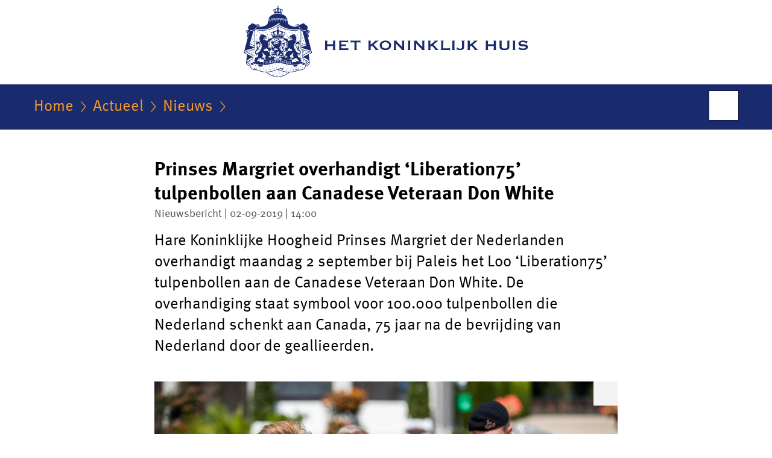

--- FILE ---
content_type: text/html;charset=UTF-8
request_url: https://www.koninklijkhuis.nl/actueel/nieuws/2019/09/02/prinses-margriet-overhandigt-%E2%80%98liberation75%E2%80%99-tulpenbollen-aan-canadese-veteraan-don-white
body_size: 4114
content:
<!doctype html>

<html class="no-js" xml:lang="nl-NL" lang="nl-NL">
<!-- Version: 2025.16.2 -->
<head>
  <meta charset="UTF-8"/>
  <meta name="description" content="Hare Koninklijke Hoogheid Prinses Margriet der Nederlanden overhandigt maandag 2 september bij Paleis het Loo ‘Liberation75’ tulpenbollen aan de Canadese Veteraan Don White. De overhandiging staat symbool voor 100.000 tulpenbollen die Nederland schenkt aan Canada, 75 jaar na de bevrijding van Nederland door de geallieerden."/>
<meta name="DCTERMS.description" content="Hare Koninklijke Hoogheid Prinses Margriet der Nederlanden overhandigt maandag 2 september bij Paleis het Loo ‘Liberation75’ tulpenbollen aan de Canadese Veteraan Don White. De overhandiging staat symbool voor 100.000 tulpenbollen die Nederland schenkt aan Canada, 75 jaar na de bevrijding van Nederland door de geallieerden."/>
<meta property="og:image" content="https://www.koninklijkhuis.nl/binaries/large/content/gallery/koninklijkhuis/content-afbeeldingen/nieuws/2019/09/liberation75-tulpenbollen-prinses-margriet.jpg"/>
<title>Prinses Margriet overhandigt ‘Liberation75’ tulpenbollen aan Canadese Veteraan Don White | Nieuwsbericht | Het Koninklijk Huis</title>
<meta name="DCTERMS.title" content="Prinses Margriet overhandigt ‘Liberation75’ tulpenbollen aan Canadese Veteraan Don White - Nieuwsbericht - Het Koninklijk Huis"/>
<meta property="og:title" content="Prinses Margriet overhandigt ‘Liberation75’ tulpenbollen aan Canadese Veteraan Don White"/>
<meta property="og:description" content="Hare Koninklijke Hoogheid Prinses Margriet der Nederlanden overhandigt maandag 2 september bij Paleis het Loo ‘Liberation75’ tulpenbollen aan de Canadese Veteraan Don White. De overhandiging staat symbool voor 100.000 tulpenbollen die Nederland schenkt aan Canada, 75 jaar na de bevrijding van Nederland door de geallieerden."/>
<meta property="og:type" content="website"/>
<meta property="og:url" content="https://www.koninklijkhuis.nl/actueel/nieuws/2019/09/02/prinses-margriet-overhandigt-%E2%80%98liberation75%E2%80%99-tulpenbollen-aan-canadese-veteraan-don-white"/>
<link rel="canonical" href="https://www.koninklijkhuis.nl/actueel/nieuws/2019/09/02/prinses-margriet-overhandigt-%E2%80%98liberation75%E2%80%99-tulpenbollen-aan-canadese-veteraan-don-white"/>
<meta name="viewport" content="width=device-width, initial-scale=1"/>
<meta name="DCTERMS.language" title="XSD.language" content="nl-NL"/>
      <meta name="DCTERMS.creator" title="RIJKSOVERHEID.Organisatie" content="Ministerie van Algemene Zaken"/>
      <meta name="DCTERMS.identifier" title="XSD.anyURI" content="https://www.koninklijkhuis.nl/actueel/nieuws/2019/09/02/prinses-margriet-overhandigt-%E2%80%98liberation75%E2%80%99-tulpenbollen-aan-canadese-veteraan-don-white"/>

    <meta name="DCTERMS.available" title="DCTERMS.Period" content="start=2019-09-02;"/>
    <meta name="DCTERMS.modified" title="XSD.dateTime" content="2019-09-03T14:29"/>
    <meta name="DCTERMS.issued" title="XSD.dateTime" content="2019-09-02T14:00"/>
    <meta name="DCTERMS.spatial" title="OVERHEID.Koninkrijksdeel" content="Nederland"/>
        <meta name="DCTERMS.publisher" title="RIJKSOVERHEID.Organisatie" content="Ministerie van Algemene Zaken"/>
    <meta name="DCTERMS.rights" content="CC0 1.0 Universal"/>
    <meta name="DCTERMS.rightsHolder" title="RIJKSOVERHEID.Organisatie" content="Ministerie van Algemene Zaken"/>
      <!--<meta name="OVERHEID.authority" title="RIJKSOVERHEID.Organisatie" content="Ministerie van Algemene Zaken"/>-->
      <meta name="DCTERMS.type" title="RIJKSOVERHEID.Informatietype" content="nieuwsbericht"/>

    <script nonce="YjU1NTNiZWFkN2ZlNGVjZjhjNWM1NWI0NmJhMmE2Yjc=">
          window.dataLayer = window.dataLayer || [];
          window.dataLayer.push({
            "page_type": "Nieuws",
            "ftg_type": "Informatiegever",
            "subjects": "",
            "country": "Nederland",
            "issued": "2019-09-02T14:00:00.000+02:00",
            "last_published": "2019-09-03T14:29:55.057+02:00",
            "update": "2019-09-02T14:00:00.000+02:00",
            "publisher": "Ministerie van Algemene Zaken",
            "language": "nl-NL",
            "uuid": "e429e4d1-a674-4042-abfe-ee63ff8232ab",
            "search_category": "",
            "search_keyword": "",
            "search_count": ""
          });
        </script>
      <link rel="shortcut icon" href="/binaries/content/assets/koninklijkhuis/iconen/favicon.ico" type="image/x-icon"/>
<link rel="icon" sizes="192x192" href="/binaries/content/assets/koninklijkhuis/iconen/touch-icon.png"/>
<link rel="apple-touch-icon" href="/binaries/content/assets/koninklijkhuis/iconen/apple-touch-icon.png"/>
<link rel="stylesheet" href="/webfiles/1750025320430/presentation/alt-responsive.css" type="text/css" media="all"/>
<link rel="preload" href="/webfiles/1750025320430/presentation/alt-responsive.css" as="style" >

<link rel="stylesheet" href="/webfiles/1750025320430/presentation/themes/koninklijkhuis.css" type="text/css" media="all"/>
    <link rel="preload" href="/binaries/svg/content/gallery/koninklijkhuis/channel-afbeeldingen/logo/logo-kh.svg" as="image">
<link rel="preload" href="/webfiles/1750025320430/behaviour/core.js" as="script">

</head>

<body id="government" data-scriptpath="/webfiles/1750025320430/behaviour"
      
        class="portalclass"
      data-hartbeattrackingtimer="0" data-cookieinfourl="cookies" data-cookiebody="{sitenaam} gebruikt cookies om het gebruik van de website te analyseren en het gebruiksgemak te verbeteren. Lees meer over" data-cookieurltext="cookies" >

<script nonce="YjU1NTNiZWFkN2ZlNGVjZjhjNWM1NWI0NmJhMmE2Yjc=">
          (function(window, document, dataLayerName, id) {
            window[dataLayerName]=window[dataLayerName]||[],window[dataLayerName].push({start:(new Date).getTime(),event:"stg.start"});var scripts=document.getElementsByTagName('script')[0],tags=document.createElement('script');
            function stgCreateCookie(a,b,c){var d="";if(c){var e=new Date;e.setTime(e.getTime()+24*c*60*60*1e3),d="; expires="+e.toUTCString()}document.cookie=a+"="+b+d+"; path=/"}
            var isStgDebug=(window.location.href.match("stg_debug")||document.cookie.match("stg_debug"))&&!window.location.href.match("stg_disable_debug");stgCreateCookie("stg_debug",isStgDebug?1:"",isStgDebug?14:-1);
            var qP=[];dataLayerName!=="dataLayer"&&qP.push("data_layer_name="+dataLayerName),isStgDebug&&qP.push("stg_debug");var qPString=qP.length>0?("?"+qP.join("&")):"";
            tags.async=!0,tags.src="//statistiek.rijksoverheid.nl/containers/"+id+".js"+qPString,scripts.parentNode.insertBefore(tags,scripts);
            !function(a,n,i){a[n]=a[n]||{};for(var c=0;c<i.length;c++)!function(i){a[n][i]=a[n][i]||{},a[n][i].api=a[n][i].api||function(){var a=[].slice.call(arguments,0);"string"==typeof a[0]&&window[dataLayerName].push({event:n+"."+i+":"+a[0],parameters:[].slice.call(arguments,1)})}}(i[c])}(window,"ppms",["tm","cm"]);
          })(window, document, 'dataLayer', '4286338f-04bf-4232-b44f-fdb5bc8c91a9');
        </script><noscript><iframe src="//statistiek.rijksoverheid.nl/containers/4286338f-04bf-4232-b44f-fdb5bc8c91a9/noscript.html" height="0" width="0" style="display:none;visibility:hidden"></iframe></noscript>
      <div id="mainwrapper">
  <header>

  <div class="skiplinks">
    <a href="#content-wrapper">Ga direct naar inhoud</a>
  </div>

  <a href="/">
          <div class="logo">
  <div class="wrapper">
    <img src="/binaries/svg/content/gallery/koninklijkhuis/channel-afbeeldingen/logo/logo-kh.svg" data-fallback="/binaries/content/gallery/koninklijkhuis/channel-afbeeldingen/logo/kh-fallback-nl-nieuw.svg" alt="Logo Het Koninklijk Huis - Naar de homepage van Koninklijkhuis.nl" id="logotype"/>
      </div>
</div>
</a>
      </header>
<div id="navBar">
  <div class="wrapper">
    <nav class="breadCrumbNav" aria-labelledby="breadCrumbNavLabel">
  <span class="assistive" id="breadCrumbNavLabel">U bevindt zich hier:</span>
  <a href="/">Home</a>
      <a href="/actueel">Actueel</a>
      <a href="/actueel/nieuws">Nieuws</a>
      <span class="assistive" aria-current="page">Prinses Margriet overhandigt ‘Liberation75’ tulpenbollen aan Canadese Veteraan Don White</span>
          </nav>
<div id="searchForm" role="search" class="searchForm" data-search-closed="Open zoekveld" data-search-opened="Start zoeken">
  <form novalidate method="get" action="/zoeken" id="search-form" data-clearcontent="Invoer wissen">
    <label for="search-keyword">Zoeken binnen Het Koninklijk Huis</label>
    <input type="text" id="search-keyword" class="searchInput" name="trefwoord"
      title="Typ hier uw zoektermen" placeholder="Zoeken" />
    <button id="search-submit" class="searchSubmit" name="search-submit" type="submit" 
        title="Start zoeken">
      Zoek</button>
  </form>
</div>
</div>
</div><main id="content-wrapper" tabindex="-1">
  
  <div class="wrapper">
    <div class="article content">
  <h1 class="news">
      Prinses Margriet overhandigt ‘Liberation75’ tulpenbollen aan Canadese Veteraan Don White</h1>
<p class="article-meta">
  Nieuwsbericht | 02-09-2019 | 14:00</p><div class="intro"><p>Hare Koninklijke Hoogheid Prinses Margriet der Nederlanden overhandigt maandag 2 september bij Paleis het Loo ‘Liberation75’ tulpenbollen aan de Canadese Veteraan Don White. De overhandiging staat symbool voor 100.000 tulpenbollen die Nederland schenkt aan Canada, 75 jaar na de bevrijding van Nederland door de geallieerden.</p></div>
  <div class="content-image">
    <figure class="img-container">
    <a class="swbox" href="https://www.koninklijkhuis.nl/binaries/large/content/gallery/koninklijkhuis/content-afbeeldingen/nieuws/2019/09/liberation75-tulpenbollen-prinses-margriet.jpg">
        <span class="assistive">Vergroot afbeelding</span>
    <img
        
          class="hasOptions"
          data-options="lightbox"
          data-close="Sluiten"
          data-open="Toon opties"
          data-header="Delen via"
          data-share="Deel afbeelding {afbeeldingnaam} op uw eigen account op {socialmedia}"
          data-download="Download afbeelding"
          data-enlarge="Vergroot afbeelding"
          data-enlargeanddownload="Vergroten en downloaden"
        
          data-credits="Jeroen Jumelet"
        
          data-caption="Prinses Margriet overhandigt bij Paleis het Loo ‘Liberation75’ tulpenbollen aan de Canadese Veteraan Don White."
        
          data-hresimg="https://www.koninklijkhuis.nl/binaries/large/content/gallery/koninklijkhuis/content-afbeeldingen/nieuws/2019/09/liberation75-tulpenbollen-prinses-margriet.jpg"
        
          data-imagelabel="Beeld"
        
          data-copyright="ANP"
        
          data-closeimage="Afbeelding sluiten"
          src="/binaries/medium/content/gallery/koninklijkhuis/content-afbeeldingen/nieuws/2019/09/liberation75-tulpenbollen-prinses-margriet.jpg"
        
          alt="">
    </a>
    <footer><small class="copyright">
      Beeld: <span>&copy;</span>ANP &#x2F; Jeroen Jumelet</small></footer>
  <figcaption class="caption">Prinses Margriet overhandigt bij Paleis het Loo ‘Liberation75’ tulpenbollen aan de Canadese Veteraan Don White.</figcaption>
      </figure>
  </div>
<p>De bollen worden geplant in schooltuinen en scholen ontvangen een educatiepakket over onder andere de gedeelde geschiedenis van Canada en Nederland. In totaal worden 1,1 miljoen ‘Liberation75’ tulpenbollen geplant in Canada, als dankbaarheid voor het gelijke aantal Canadezen dat betrokken is geweest bij de Tweede Wereldoorlog.</p>

<p>Prinses Juliana schonk in 1945 ook 100.000 tulpenbollen aan Canada, als dank voor haar verblijf in Ottawa gedurende de Tweede Wereldoorlog. Prins Margriet is daar in 1943 geboren. De tulp is het symbool geworden van de vriendschap tussen Nederland en Canada.</p>

<p>In 2019 en 2020 viert Nederland 75 jaar vrijheid. Leden van het Koninklijk Huis wonen in dit kader diverse vieringen en herdenkingen bij.</p></div>
<div class="fullWidthSection">
  </div><aside>

  <div class="brick belongsTo">
    <h2>Hoort bij</h2>
    <ul>
      <li><a href="/leden-koninklijk-huis/prinses-margriet">Prinses Margriet</a></li>
          </ul>
  </div>
</aside><div id="follow-up">
    <div class="block">
      <div class="sharing">
    <h2>Deel deze pagina</h2>
    <ul class="common">
      <li>
          <a href="https://twitter.com/share?url=https%3A%2F%2Fwww.koninklijkhuis.nl%2Factueel%2Fnieuws%2F2019%2F09%2F02%2Fprinses-margriet-overhandigt-%25E2%2580%2598liberation75%25E2%2580%2599-tulpenbollen-aan-canadese-veteraan-don-white&amp;text=Prinses+Margriet+overhandigt+%E2%80%98Liberation75%E2%80%99+tulpenbollen+aan+Canadese+Veteraan+Don+White" class="twitter">
            Deel deze pagina op uw eigen account op X</a>
        </li>
      <li>
          <a href="https://www.facebook.com/sharer.php?u=https%3A%2F%2Fwww.koninklijkhuis.nl%2Factueel%2Fnieuws%2F2019%2F09%2F02%2Fprinses-margriet-overhandigt-%25E2%2580%2598liberation75%25E2%2580%2599-tulpenbollen-aan-canadese-veteraan-don-white" class="facebook">
            Deel deze pagina op uw eigen account op Facebook</a>
        </li>
      <li>
          <a href="https://www.linkedin.com/shareArticle?mini=true&amp;url=https%3A%2F%2Fwww.koninklijkhuis.nl%2Factueel%2Fnieuws%2F2019%2F09%2F02%2Fprinses-margriet-overhandigt-%25E2%2580%2598liberation75%25E2%2580%2599-tulpenbollen-aan-canadese-veteraan-don-white&amp;title=Prinses+Margriet+overhandigt+%E2%80%98Liberation75%E2%80%99+tulpenbollen+aan+Canadese+Veteraan+Don+White&amp;source=Het+Koninklijk+Huis&amp;summary=Hare+Koninklijke+Hoogheid+Prinses+Margriet+der+Nederlanden+overhandigt+maandag+2+september+bij+Paleis+het+Loo+%E2%80%98Liberation75%E2%80%99+tulpenbollen+aan+de+Canadese+Veteraan+Don+White.+De+overhandiging+staat+symbool+voor+100.000+tulpenbollen+die+Nederland+schenkt+aan+Canada%2C+75+jaar+na+de+bevrijding+van+Nederland+door+de+geallieerden." class="linkedin">
            Deel deze pagina op uw eigen account op LinkedIn</a>
        </li>
      </ul>
  </div>
</div>
  </div>
</div>
  
</main>
<footer class="site-footer">
  <div class="wrapper">

    <div class="column">
    <h2>Service</h2>
    <ul>

    <li >
        <a href="/contact">Contact</a>
      </li>
    <li >
        <a href="/documenten">Documenten</a>
      </li>
    <li >
        <a href="/rss">RSS</a>
      </li>
    <li >
        <a href="/sitemap">Sitemap</a>
      </li>
    <li >
        <a href="/archief">Archief</a>
      </li>
    <li >
        <a href="https://werkenbijdkh.nl/">Vacatures Dienst van het Koninklijk Huis</a>
      </li>
    </ul>
</div>
<div class="column">
    <h2>Over deze site</h2>
    <ul>

    <li >
        <a href="/copyright">Copyright</a>
      </li>
    <li >
        <a href="/privacy">Privacy</a>
      </li>
    <li >
        <a href="/cookies">Cookies</a>
      </li>
    <li >
        <a href="/toegankelijkheid">Toegankelijkheid</a>
      </li>
    <li >
        <a href="/kwetsbaarheid-melden">Kwetsbaarheid melden</a>
      </li>
    </ul>
</div>
</div>

  <nav class="languages" aria-labelledby="languageMenuLabel">
    <div class="languages__wrapper">
      <p id="languageMenuLabel" class="languages__label">This website in other languages:</p>
  <ul class="languages__list">
    <li class="languages__list-item ">
         <a href="http://www.royal-house.nl" class="languages__link" lang="en">English</a>
            </li>
    </ul>
</div>
  </nav>
</footer>
</div>

<!--[if (gt IE 10)|!(IE)]><!-->
<script src="/webfiles/1750025320430/behaviour/core.js"></script>
<!--<![endif]-->

</body>
</html>
